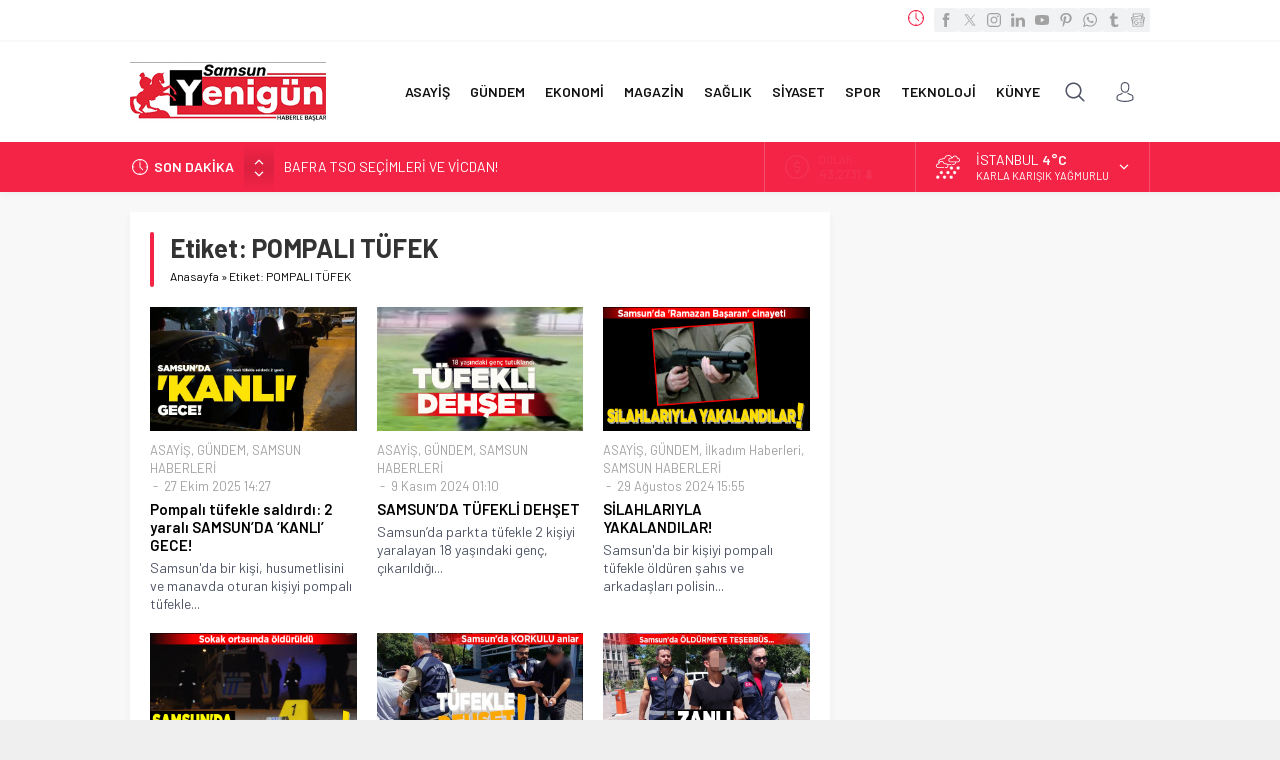

--- FILE ---
content_type: text/html; charset=UTF-8
request_url: https://www.yenigundehaber.com/wp-admin/admin-ajax.php
body_size: -436
content:
{"time":1768821171000}